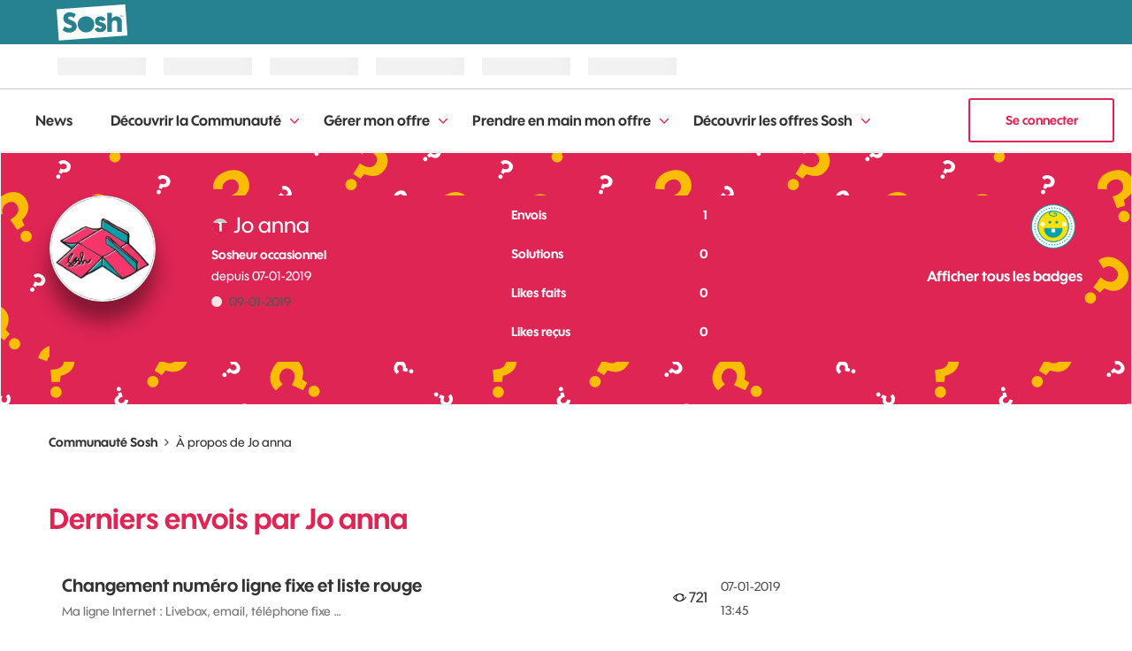

--- FILE ---
content_type: text/html;charset=UTF-8
request_url: https://communaute.sosh.fr/t5/user/viewprofilepage/user-id/856936
body_size: 12659
content:
<!DOCTYPE html><html prefix="og: http://ogp.me/ns#" dir="ltr" lang="fr" class="no-js">
	<head>
	
	<title>
	À propos de Jo anna - Communauté Sosh
</title>
	
	
	
<script type="text/javascript" src="https://iz.sosh.fr/$v=3;i=s_commu_E1;d=1768818354;s=830ac54e4b2b7dc875670ce5111a7e4cdd9d55b0264e62c3d0eb5e09efc416d9/idzone.js"></script>
    <script type="text/javascript">
        var urlC = window.location.href;
        var highlightC = ["communaute", "home"];
        var o_data = { id_tracking: "vRB1wp0t"};
    
        if (urlC.indexOf('t5/Vos-Id') != -1) {
            highlightC = ["communaute", "vos-idees"];
                   o_data.id_tracking = "dwChuoQJ";
        } else if (urlC.indexOf('t5/News') != -1) {
            highlightC = ["communaute", "news"];
                   o_data.id_tracking = "VwL9fm20";
        } else if (urlC.indexOf('t5/TesteurSosh') != -1) {
            highlightC = ["communaute", "testeursosh"];
        } else if (urlC.indexOf('t5/custom/page/page-id/forum-sosh') != -1) {
            highlightC = ["communaute", "forum-entraide"];
                   o_data.id_tracking = "IO62MtPK";
        } else if (urlC.indexOf('coconstruction') != -1) {
            highlightC = ["communaute", "co-construisons"];
                   o_data.id_tracking = "YUYgfIKP";
        }

        var s_confCommon = {
            typeEnv: "prod",
            headerDisplay: true,
            highlightPath: highlightC,
            activeContextualMenu: true,
            authSosh: true,
            isSosh: true,
            tracking: {
                Tealium: {
                      autoLoad : { sync: true , async: true },
                      idBased : true,
                      instanceUrl : '//tags.tiqcdn.com/utag/orange/assistance/prod/utag.js'
                         }
                      }
        };
    </script>
    <script type="text/javascript" src="https://c.woopic.com/libs/common/o_load_responsive.js"></script>

<script type="text/javascript">
    osb_config = {
        locale: 'fr_FR',
        cssUrl: '//c.woopic.com/osb/css/oSocialBar.css',
    };
</script>
<script src="//c.woopic.com/oshare/js/share.min.js"></script>

	<link rel="icon" href="/t5/image/serverpage/avatar-name/145_sport_3/avatar-theme/candy/avatar-collection/Sport_Glisse/avatar-display-size/favicon/version/2?xdesc=1.0"/>
	
	
	<meta content="width=device-width, initial-scale=1.0, user-scalable=yes" name="viewport"/><meta content="text/html; charset=UTF-8" http-equiv="Content-Type"/><link href="https://communaute.sosh.fr/t5/user/viewprofilepage/user-id/856936" rel="canonical"/>
	<meta content="128" property="og:image:width"/><meta content="https://communaute.sosh.fr/t5/image/serverpage/avatar-name/145_sport_3/avatar-theme/candy/avatar-collection/Sport_Glisse/avatar-display-size/profile/version/2?xdesc=1.0" property="og:image"/><meta content="profile" property="og:type"/><meta content="72" property="og:image:height"/><meta content="https://communaute.sosh.fr/t5/user/viewprofilepage/user-id/856936" property="og:url"/><meta content="Jo anna" property="og:title"/><meta content="Jo anna" property="profile:username"/>
	
	
	
	    
            	<link href="/skins/2033482/baa8e6bc4321e9e070e9046536c28f4e/sosh_2023.css" rel="stylesheet" type="text/css"/>
            
	

	
	
	
	
	<link href="https://communaute.sosh.fr/html/@394FB92AE8FBAC0F8A2153B46ECA24AF/assets/favicon.png" rel="icon" sizes="16x16" type="image/png" />
<link href="https://communaute.sosh.fr/html/@A5F2477C2F33605EE0296C3E581304B4/assets/favicon-32x32.png" rel="icon" sizes="32x32" type="image/png" />
<link href="https://communaute.sosh.fr/html/@988739A197D06F9E8E4F51B0D96943EE/assets/favicon-96x96.png" rel="icon" sizes="96x96" type="image/png" />
<link href="https://communaute.sosh.fr/html/@D5CD0C30BD8F077560F74D1E4F2DD8A4/assets/android-icon-192x192.png" rel="icon" sizes="192x192" type="image/png" />
<link href="https://communaute.sosh.fr/html/@0FA1095C01DDA94FC18BB7434B1DE59B/assets/apple-touch-icon.png" rel="apple-touch-icon" />

<script type="text/javascript" src="/t5/scripts/EAA19129A1248A19BBE86A06A73AF336/lia-scripts-head-min.js"></script><script language="javascript" type="text/javascript">
<!--
window.FileAPI = { jsPath: '/html/assets/js/vendor/ng-file-upload-shim/' };
LITHIUM.PrefetchData = {"Components":{},"commonResults":{}};
LITHIUM.DEBUG = false;
LITHIUM.CommunityJsonObject = {
  "Validation" : {
    "image.description" : {
      "min" : 0,
      "max" : 1000,
      "isoneof" : [ ],
      "type" : "string"
    },
    "tkb.toc_maximum_heading_level" : {
      "min" : 1,
      "max" : 6,
      "isoneof" : [ ],
      "type" : "integer"
    },
    "tkb.toc_heading_list_style" : {
      "min" : 0,
      "max" : 50,
      "isoneof" : [
        "disc",
        "circle",
        "square",
        "none"
      ],
      "type" : "string"
    },
    "blog.toc_maximum_heading_level" : {
      "min" : 1,
      "max" : 6,
      "isoneof" : [ ],
      "type" : "integer"
    },
    "tkb.toc_heading_indent" : {
      "min" : 5,
      "max" : 50,
      "isoneof" : [ ],
      "type" : "integer"
    },
    "blog.toc_heading_indent" : {
      "min" : 5,
      "max" : 50,
      "isoneof" : [ ],
      "type" : "integer"
    },
    "blog.toc_heading_list_style" : {
      "min" : 0,
      "max" : 50,
      "isoneof" : [
        "disc",
        "circle",
        "square",
        "none"
      ],
      "type" : "string"
    }
  },
  "User" : {
    "settings" : {
      "imageupload.legal_file_extensions" : "*.jpg;*.JPG;*.jpeg;*.JPEG;*.gif;*.GIF;*.png;*.PNG",
      "config.enable_avatar" : true,
      "integratedprofile.show_klout_score" : true,
      "layout.sort_view_by_last_post_date" : true,
      "layout.friendly_dates_enabled" : false,
      "profileplus.allow.anonymous.scorebox" : false,
      "tkb.message_sort_default" : "views",
      "layout.format_pattern_date" : "dd-MM-yyyy",
      "config.require_search_before_post" : "off",
      "isUserLinked" : false,
      "integratedprofile.cta_add_topics_dismissal_timestamp" : -1,
      "layout.message_body_image_max_size" : 1000,
      "profileplus.everyone" : false,
      "integratedprofile.cta_connect_wide_dismissal_timestamp" : -1,
      "blog.toc_maximum_heading_level" : "",
      "integratedprofile.hide_social_networks" : false,
      "blog.toc_heading_indent" : "",
      "contest.entries_per_page_num" : 20,
      "layout.messages_per_page_linear" : 4,
      "integratedprofile.cta_manage_topics_dismissal_timestamp" : -1,
      "profile.shared_profile_test_group" : false,
      "integratedprofile.cta_personalized_feed_dismissal_timestamp" : -1,
      "integratedprofile.curated_feed_size" : 10,
      "contest.one_kudo_per_contest" : true,
      "integratedprofile.enable_social_networks" : false,
      "integratedprofile.my_interests_dismissal_timestamp" : -1,
      "profile.language" : "fr",
      "layout.friendly_dates_max_age_days" : 31,
      "layout.threading_order" : "thread_descending",
      "blog.toc_heading_list_style" : "disc",
      "useRecService" : false,
      "layout.module_welcome" : "<h2>BIENVENUE SUR NOTRE COMMUNAUTÉ<\/h2>\r\n<p>Venez échanger avec les membres sur le forum, partager vos idées, lire les dernières news Sosh et plus encore...<\/p>",
      "imageupload.max_uploaded_images_per_upload" : 100,
      "imageupload.max_uploaded_images_per_user" : 2000,
      "integratedprofile.connect_mode" : "",
      "tkb.toc_maximum_heading_level" : "2",
      "tkb.toc_heading_list_style" : "disc",
      "sharedprofile.show_hovercard_score" : true,
      "config.search_before_post_scope" : "board",
      "tkb.toc_heading_indent" : "15",
      "p13n.cta.recommendations_feed_dismissal_timestamp" : -1,
      "imageupload.max_file_size" : 3072,
      "layout.show_batch_checkboxes" : false,
      "integratedprofile.cta_connect_slim_dismissal_timestamp" : -1
    },
    "isAnonymous" : true,
    "policies" : {
      "image-upload.process-and-remove-exif-metadata" : false
    },
    "registered" : false,
    "emailRef" : "",
    "id" : -1,
    "login" : "Anonymous"
  },
  "Server" : {
    "communityPrefix" : "/orangefr",
    "nodeChangeTimeStamp" : 1768818099409,
    "tapestryPrefix" : "/t5",
    "deviceMode" : "DESKTOP",
    "responsiveDeviceMode" : "DESKTOP",
    "membershipChangeTimeStamp" : "0",
    "version" : "25.12",
    "branch" : "25.12-release",
    "showTextKeys" : false
  },
  "Config" : {
    "phase" : "prod",
    "integratedprofile.cta.reprompt.delay" : 30,
    "profileplus.tracking" : {
      "profileplus.tracking.enable" : false,
      "profileplus.tracking.click.enable" : false,
      "profileplus.tracking.impression.enable" : false
    },
    "app.revision" : "2512231126-s6f44f032fc-b18",
    "navigation.manager.community.structure.limit" : "1000"
  },
  "Activity" : {
    "Results" : [ ]
  },
  "NodeContainer" : {
    "viewHref" : "https://communaute.sosh.fr/t5/Top/ct-p/top",
    "description" : "",
    "id" : "top",
    "shortTitle" : "Top",
    "title" : "Top",
    "nodeType" : "category"
  },
  "Page" : {
    "skins" : [
      "sosh_2023",
      "theme_hermes",
      "responsive_peak"
    ],
    "authUrls" : {
      "loginUrl" : "/plugins/common/feature/oauth2sso_v2/sso_login_redirect?referer=https%3A%2F%2Fcommunaute.sosh.fr%2Ft5%2Fuser%2Fv2%2Fviewprofilepage%2Fuser-id%2F856936",
      "loginUrlNotRegistered" : "/plugins/common/feature/oauth2sso_v2/sso_login_redirect?redirectreason=notregistered&referer=https%3A%2F%2Fcommunaute.sosh.fr%2Ft5%2Fuser%2Fv2%2Fviewprofilepage%2Fuser-id%2F856936",
      "loginUrlNotRegisteredDestTpl" : "/plugins/common/feature/oauth2sso_v2/sso_login_redirect?redirectreason=notregistered&referer=%7B%7BdestUrl%7D%7D"
    },
    "name" : "ViewProfilePage",
    "rtl" : false,
    "object" : {
      "viewHref" : "/t5/user/viewprofilepage/user-id/856936",
      "id" : 856936,
      "page" : "ViewProfilePage",
      "type" : "User",
      "login" : "Jo anna"
    }
  },
  "WebTracking" : {
    "Activities" : { },
    "path" : "Community:Communauté Sosh"
  },
  "Feedback" : {
    "targeted" : { }
  },
  "Seo" : {
    "markerEscaping" : {
      "pathElement" : {
        "prefix" : "@",
        "match" : "^[0-9][0-9]$"
      },
      "enabled" : false
    }
  },
  "TopLevelNode" : {
    "viewHref" : "https://communaute.sosh.fr/",
    "description" : "",
    "id" : "orangefr",
    "shortTitle" : "Communauté Sosh",
    "title" : "Communauté Sosh",
    "nodeType" : "Community"
  },
  "Community" : {
    "viewHref" : "https://communaute.sosh.fr/",
    "integratedprofile.lang_code" : "fr",
    "integratedprofile.country_code" : "US",
    "id" : "orangefr",
    "shortTitle" : "Communauté Sosh",
    "title" : "Communauté Sosh"
  },
  "CoreNode" : {
    "viewHref" : "https://communaute.sosh.fr/",
    "settings" : { },
    "description" : "",
    "id" : "orangefr",
    "shortTitle" : "Communauté Sosh",
    "title" : "Communauté Sosh",
    "nodeType" : "Community",
    "ancestors" : [ ]
  }
};
LITHIUM.Components.RENDER_URL = "/t5/util/componentrenderpage/component-id/#{component-id}?render_behavior=raw";
LITHIUM.Components.ORIGINAL_PAGE_NAME = 'user/v2/ViewProfilePage';
LITHIUM.Components.ORIGINAL_PAGE_ID = 'ViewProfilePage';
LITHIUM.Components.ORIGINAL_PAGE_CONTEXT = '[base64]';
LITHIUM.Css = {
  "BASE_DEFERRED_IMAGE" : "lia-deferred-image",
  "BASE_BUTTON" : "lia-button",
  "BASE_SPOILER_CONTAINER" : "lia-spoiler-container",
  "BASE_TABS_INACTIVE" : "lia-tabs-inactive",
  "BASE_TABS_ACTIVE" : "lia-tabs-active",
  "BASE_AJAX_REMOVE_HIGHLIGHT" : "lia-ajax-remove-highlight",
  "BASE_FEEDBACK_SCROLL_TO" : "lia-feedback-scroll-to",
  "BASE_FORM_FIELD_VALIDATING" : "lia-form-field-validating",
  "BASE_FORM_ERROR_TEXT" : "lia-form-error-text",
  "BASE_FEEDBACK_INLINE_ALERT" : "lia-panel-feedback-inline-alert",
  "BASE_BUTTON_OVERLAY" : "lia-button-overlay",
  "BASE_TABS_STANDARD" : "lia-tabs-standard",
  "BASE_AJAX_INDETERMINATE_LOADER_BAR" : "lia-ajax-indeterminate-loader-bar",
  "BASE_AJAX_SUCCESS_HIGHLIGHT" : "lia-ajax-success-highlight",
  "BASE_CONTENT" : "lia-content",
  "BASE_JS_HIDDEN" : "lia-js-hidden",
  "BASE_AJAX_LOADER_CONTENT_OVERLAY" : "lia-ajax-loader-content-overlay",
  "BASE_FORM_FIELD_SUCCESS" : "lia-form-field-success",
  "BASE_FORM_WARNING_TEXT" : "lia-form-warning-text",
  "BASE_FORM_FIELDSET_CONTENT_WRAPPER" : "lia-form-fieldset-content-wrapper",
  "BASE_AJAX_LOADER_OVERLAY_TYPE" : "lia-ajax-overlay-loader",
  "BASE_FORM_FIELD_ERROR" : "lia-form-field-error",
  "BASE_SPOILER_CONTENT" : "lia-spoiler-content",
  "BASE_FORM_SUBMITTING" : "lia-form-submitting",
  "BASE_EFFECT_HIGHLIGHT_START" : "lia-effect-highlight-start",
  "BASE_FORM_FIELD_ERROR_NO_FOCUS" : "lia-form-field-error-no-focus",
  "BASE_EFFECT_HIGHLIGHT_END" : "lia-effect-highlight-end",
  "BASE_SPOILER_LINK" : "lia-spoiler-link",
  "FACEBOOK_LOGOUT" : "lia-component-users-action-logout",
  "BASE_DISABLED" : "lia-link-disabled",
  "FACEBOOK_SWITCH_USER" : "lia-component-admin-action-switch-user",
  "BASE_FORM_FIELD_WARNING" : "lia-form-field-warning",
  "BASE_AJAX_LOADER_FEEDBACK" : "lia-ajax-loader-feedback",
  "BASE_AJAX_LOADER_OVERLAY" : "lia-ajax-loader-overlay",
  "BASE_LAZY_LOAD" : "lia-lazy-load"
};
(function() { if (!window.LITHIUM_SPOILER_CRITICAL_LOADED) { window.LITHIUM_SPOILER_CRITICAL_LOADED = true; window.LITHIUM_SPOILER_CRITICAL_HANDLER = function(e) { if (!window.LITHIUM_SPOILER_CRITICAL_LOADED) return; if (e.target.classList.contains('lia-spoiler-link')) { var container = e.target.closest('.lia-spoiler-container'); if (container) { var content = container.querySelector('.lia-spoiler-content'); if (content) { if (e.target.classList.contains('open')) { content.style.display = 'none'; e.target.classList.remove('open'); } else { content.style.display = 'block'; e.target.classList.add('open'); } } e.preventDefault(); return false; } } }; document.addEventListener('click', window.LITHIUM_SPOILER_CRITICAL_HANDLER, true); } })();
LITHIUM.noConflict = true;
LITHIUM.useCheckOnline = false;
LITHIUM.RenderedScripts = [
  "ForceLithiumJQuery.js",
  "jquery.ui.dialog.js",
  "InformationBox.js",
  "jquery.ajax-cache-response-1.0.js",
  "jquery.effects.core.js",
  "Sandbox.js",
  "jquery.tmpl-1.1.1.js",
  "jquery.position-toggle-1.0.js",
  "Cache.js",
  "jquery.ui.widget.js",
  "jquery.json-2.6.0.js",
  "jquery.ui.core.js",
  "PartialRenderProxy.js",
  "jquery.ui.position.js",
  "Events.js",
  "Loader.js",
  "jquery.hoverIntent-r6.js",
  "jquery.iframe-transport.js",
  "Forms.js",
  "Throttle.js",
  "Components.js",
  "LiModernizr.js",
  "Globals.js",
  "jquery.effects.slide.js",
  "ActiveCast3.js",
  "Namespace.js",
  "jquery.iframe-shim-1.0.js",
  "ResizeSensor.js",
  "Auth.js",
  "jquery.css-data-1.0.js",
  "jquery.scrollTo.js",
  "ElementQueries.js",
  "CustomEvent.js",
  "jquery.appear-1.1.1.js",
  "PolyfillsAll.js",
  "jquery.clone-position-1.0.js",
  "Text.js",
  "SpoilerToggle.js",
  "jquery.lithium-selector-extensions.js",
  "Video.js",
  "jquery.ui.mouse.js",
  "DataHandler.js",
  "jquery.fileupload.js",
  "ElementMethods.js",
  "jquery.ui.draggable.js",
  "jquery.js",
  "jquery.ui.resizable.js",
  "OoyalaPlayer.js",
  "jquery.blockui.js",
  "NoConflict.js",
  "jquery.viewport-1.0.js",
  "Lithium.js",
  "AjaxSupport.js",
  "json2.js",
  "DeferredImages.js",
  "jquery.function-utils-1.0.js",
  "jquery.delayToggle-1.0.js",
  "UserBadges.js",
  "prism.js",
  "MessageListActual.js"
];// -->
</script><script type="text/javascript" src="/t5/scripts/D60EB96AE5FF670ED274F16ABB044ABD/lia-scripts-head-min.js"></script></head>
	<body class="lia-user-status-anonymous ViewProfilePage lia-body lia-a11y" id="lia-body">
	
	
	<div id="081-175-7" class="ServiceNodeInfoHeader">
</div>
	
	
	
	

	<div class="lia-page">
		<center>
			
				<script type="text/javascript">
    (function(a,b,c,d){
    a='//tags.tiqcdn.com/utag/orange/assistance/prod/utag.js';
    b=document;c='script';d=b.createElement(c);d.src=a;d.type='text/java'+c;d.async=true;
    a=b.getElementsByTagName(c)[0];a.parentNode.insertBefore(d,a);
    })();
</script><script type="text/javascript">
    var MyCanal = window.innerWidth > 1024 ? "Web" : "Web mobile";
    var isLogged = o_idzone.USER_FULL_NAME.length > 0 ? "Oui" : "Non";
    var urlParams = new URLSearchParams(location.search);
    var searchQuery = urlParams.get('q');
    var domaine = (window.location.hostname == "https://communaute.sosh.fr/") ? "orange-france" : "orange-france-test";
    var typePage = LITHIUM.CommunityJsonObject.Page.name;

    if (LITHIUM.CommunityJsonObject.Page.object.id == 2592379) {
        var typePage = 'landing_ope_logo';
    }

    utag_data = {
        "ns_site"                 : domaine,
        "type_page"               : typePage,
        "canal"                   : MyCanal,
        "segment"                 : "RES",
        "couleur"                 : "Sosh",
        "titre_page"              : document.title,
        "domaine"                 : "Assistance",
        "univers_rattachment"     : "Assistance",
        "univers_affichage"       : "Assistance Communaute",
        "sous_univers"            : "Communaute Sosh",
        "sous_rattachment"        : "Communauté Sosh",
        "user_logged"             : isLogged,
        "id_visite"               : "id_visite",
        "srch_term"               : searchQuery,
        "contenu_libelle"         : "urgence",
        "univers_contenus"        : "convergent|fixe|internet|mobile",
        "USER_IDENT_LEVEL"        :  o_idzone.USER_IDENT_LEVEL,
        "USER_IDENT_TYPE"         :  o_idzone.USER_IDENT_TYPE,
        "USER_EXTERNAL_ID_HASH"   :  o_idzone.USER_EXTERNAL_ID_HASH,
        "USER_SOSH"               :  o_idzone.USER_SOSH,
        "USER_PRO"                :  o_idzone.USER_PRO,
    };
</script>
					
	
	<div class="MinimumWidthContainer">
		<div class="min-width-wrapper">
			<div class="min-width">		
				
						<div class="lia-content">
                            
							
							
							
		
	<div class="lia-quilt lia-quilt-view-profile-page lia-quilt-layout-two-column-main-side lia-top-quilt lia-anonymous-viewing-other">
	<div class="lia-quilt-row lia-quilt-row-header">
		<div class="lia-quilt-column lia-quilt-column-24 lia-quilt-column-single lia-quilt-column-common-header">
			<div class="lia-quilt-column-alley lia-quilt-column-alley-single">
	
		
			<div class="lia-quilt lia-quilt-header lia-quilt-layout-custom-community-header lia-component-quilt-header">
	<div class="lia-quilt-row lia-quilt-row-header-top">
		<div class="lia-quilt-column lia-quilt-column-24 lia-quilt-column-single lia-quilt-column-header-top-content">
			<div class="lia-quilt-column-alley lia-quilt-column-alley-single">
	
		<div class="custom-header-wrapper">
			
		
			<button class="custom-mobile-menu" onClick="expandMobileNavBar()">
    Communauté
</button>

		
			 
 
<div class="custom-community-header-navigation-v3"> <nav role="navigation" id="headerNav"> <ul class="custom-sub-nav" role="menubar"> <li class="custom-nav-menu-item depth1" role="none"> <div class="toggle-menu-button-wrapper"> <a role="menuitem" class="top-level-link menuitem" href="/t5/News/bg-p/Bienvenue">News</a> </div> </li> <li class="custom-nav-menu-item has-children depth1" role="none"> <div class="toggle-menu-button-wrapper"> <a role="menuitem" class="top-level-link menuitem" href="/t5/D%C3%A9couvrir-la-Communaut%C3%A9/ct-p/entre-sosheurs">Découvrir la Communauté</a> <button class="top-level-toggle toggle-menu-children" aria-controls="toggle-category:entre-sosheurs" aria-expanded="false" aria-haspopup="true" aria-label="Développer la vue: Découvrir la Communauté"> <span class="toggle-menu-icon" aria-hidden="true"></span> </button> </div> <div class="nav-child-wrapper nav-child-wrapper-level-2"> <ul id="toggle-category:entre-sosheurs" class="custom-community-header-sub-navigation" role="menu"> <li class="depth2 custom-nav-menu-item" role="none"> <div class="toggle-menu-button-wrapper"> <a role="menuitem" href="/t5/Mes-premiers-pas-Ma-pr%C3%A9sentation/bd-p/premiers-pas-presentation" class="nav-category">Mes premiers pas - Ma présentation</a> </div> </li> <li class="depth2 custom-nav-menu-item" role="none"> <div class="toggle-menu-button-wrapper"> <a role="menuitem" href="/t5/Au-caf%C3%A9-des-Sosheurs/bd-p/cafe-des-sosheurs" class="nav-category">Au café des Sosheurs</a> </div> </li> </ul> </div> </li> <li class="custom-nav-menu-item has-children depth1" role="none"> <div class="toggle-menu-button-wrapper"> <a role="menuitem" class="top-level-link menuitem" href="/t5/G%C3%A9rer-mon-offre/ct-p/deja-client">Gérer mon offre</a> <button class="top-level-toggle toggle-menu-children" aria-controls="toggle-category:deja-client" aria-expanded="false" aria-haspopup="true" aria-label="Développer la vue: Gérer mon offre"> <span class="toggle-menu-icon" aria-hidden="true"></span> </button> </div> <div class="nav-child-wrapper nav-child-wrapper-level-2"> <ul id="toggle-category:deja-client" class="custom-community-header-sub-navigation" role="menu"> <li class="depth2 custom-nav-menu-item" role="none"> <div class="toggle-menu-button-wrapper"> <a role="menuitem" href="/t5/Changer-mon-offre-mes-options/bd-p/changer-offre-options-demenager" class="nav-category">Changer mon offre, mes options - Déménager</a> </div> </li> <li class="depth2 custom-nav-menu-item" role="none"> <div class="toggle-menu-button-wrapper"> <a role="menuitem" href="/t5/Ma-facture-mon-paiement-Mon/bd-p/facture-paiement-suivi-conso" class="nav-category">Ma facture, mon paiement - Mon suivi conso</a> </div> </li> <li class="depth2 custom-nav-menu-item" role="none"> <div class="toggle-menu-button-wrapper"> <a role="menuitem" href="/t5/Ma-ligne-Internet-Livebox-email/bd-p/deja-client-ligne-fixe-livebox" class="nav-category">Ma ligne Internet : Livebox, email, téléphone fixe …</a> </div> </li> <li class="depth2 custom-nav-menu-item" role="none"> <div class="toggle-menu-button-wrapper"> <a role="menuitem" href="/t5/Ma-ligne-Mobile-SIM-PUK/bd-p/deja-client-ligne-mobile" class="nav-category">Ma ligne Mobile : SIM, PUK, téléphone mobile...</a> </div> </li> <li class="depth2 custom-nav-menu-item" role="none"> <div class="toggle-menu-button-wrapper"> <a role="menuitem" href="/t5/Ma-t%C3%A9l%C3%A9vision-par-internet/bd-p/television-tv" class="nav-category">Ma télévision par internet</a> </div> </li> </ul> </div> </li> <li class="custom-nav-menu-item has-children depth1" role="none"> <div class="toggle-menu-button-wrapper"> <a role="menuitem" class="top-level-link menuitem" href="/t5/Prendre-en-main-mon-offre/ct-p/nouveau-client">Prendre en main mon offre</a> <button class="top-level-toggle toggle-menu-children" aria-controls="toggle-category:nouveau-client" aria-expanded="false" aria-haspopup="true" aria-label="Développer la vue: Prendre en main mon offre"> <span class="toggle-menu-icon" aria-hidden="true"></span> </button> </div> <div class="nav-child-wrapper nav-child-wrapper-level-2"> <ul id="toggle-category:nouveau-client" class="custom-community-header-sub-navigation" role="menu"> <li class="depth2 custom-nav-menu-item" role="none"> <div class="toggle-menu-button-wrapper"> <a role="menuitem" href="/t5/Livraison-ma-carte-SIM-mes/bd-p/livraison" class="nav-category">Livraison : ma carte SIM, mes équipements</a> </div> </li> <li class="depth2 custom-nav-menu-item" role="none"> <div class="toggle-menu-button-wrapper"> <a role="menuitem" href="/t5/Ma-ligne-Mobile-activation/bd-p/nouveau-client-ligne-mobile" class="nav-category">Ma ligne Mobile : activation, configuration du téléphone …</a> </div> </li> <li class="depth2 custom-nav-menu-item" role="none"> <div class="toggle-menu-button-wrapper"> <a role="menuitem" href="/t5/Ma-ligne-Internet-configuration/bd-p/nouveau-client-ligne-fixe-livebox" class="nav-category">Ma ligne Internet : configuration Livebox et connexion …</a> </div> </li> <li class="depth2 custom-nav-menu-item" role="none"> <div class="toggle-menu-button-wrapper"> <a role="menuitem" href="/t5/Portabilit%C3%A9-de-mon-num%C3%A9ro-mobile/bd-p/portabilite-numero" class="nav-category">Portabilité de mon numéro mobile ou fixe</a> </div> </li> </ul> </div> </li> <li class="custom-nav-menu-item has-children depth1" role="none"> <div class="toggle-menu-button-wrapper"> <a role="menuitem" class="top-level-link menuitem" href="/t5/D%C3%A9couvrir-les-offres-Sosh/ct-p/avant-souscrire">Découvrir les offres Sosh</a> <button class="top-level-toggle toggle-menu-children" aria-controls="toggle-category:avant-souscrire" aria-expanded="false" aria-haspopup="true" aria-label="Développer la vue: Découvrir les offres Sosh"> <span class="toggle-menu-icon" aria-hidden="true"></span> </button> </div> <div class="nav-child-wrapper nav-child-wrapper-level-2"> <ul id="toggle-category:avant-souscrire" class="custom-community-header-sub-navigation" role="menu"> <li class="depth2 custom-nav-menu-item" role="none"> <div class="toggle-menu-button-wrapper"> <a role="menuitem" href="/t5/Les-forfaits-Sosh-Mobile-Les/bd-p/forfaits-sosh-mobile-options" class="nav-category">Les forfaits Sosh Mobile &amp; Les options</a> </div> </li> <li class="depth2 custom-nav-menu-item" role="none"> <div class="toggle-menu-button-wrapper"> <a role="menuitem" href="/t5/La-Bo%C3%AEte-Sosh-internet-%C3%A0-la/bd-p/forfaits-livebox-options" class="nav-category">La Boîte Sosh : internet à la maison &amp; Les options</a> </div> </li> </ul> </div> </li> </ul> </nav> </div> 

		
			<a class="custom-user-login-button" href="/plugins/common/feature/oauth2sso_v2/sso_login_redirect?referer=https%3A%2F%2Fcommunaute.sosh.fr%2Ft5%2Fuser%2Fviewprofilepage%2Fuser-id%2F856936">  
  Se connecter
</a>



		
	
		</div>
	
	
</div>
		</div>
	</div><div class="lia-quilt-row lia-quilt-row-header-navigation">
		<div class="lia-quilt-column lia-quilt-column-24 lia-quilt-column-single lia-quilt-column-header-navigation-content lia-mark-empty">
			
		</div>
	</div><div class="lia-quilt-row lia-quilt-row-header-hero">
		<div class="lia-quilt-column lia-quilt-column-24 lia-quilt-column-single lia-quilt-column-header-hero-content">
			<div class="lia-quilt-column-alley lia-quilt-column-alley-single">
	
		
			
    <style>
    #lia-body .lia-quilt-row-header-hero {
        background-image: url("/html/assets/Hero - Frame bg communaute.png");
    }
    </style>

		
			<div class="lia-quilt lia-quilt-view-profile-hero lia-quilt-layout-custom-profile-hero lia-component-quilt-view-profile-hero">
	<div class="lia-quilt-row lia-quilt-row-profile-hero">
		<div class="lia-quilt-column lia-quilt-column-10 lia-quilt-column-left lia-quilt-column-profile-hero-left-content">
			<div class="lia-quilt-column-alley lia-quilt-column-alley-left">
	
		<div class="lia-profile-avatar-info">
			
		
			
            <div class="lia-profile-hero-avatar-wrapper lia-component-user-avatar-hero">
                <div class="UserAvatar lia-user-avatar lia-component-common-widget-user-avatar">
	
			
				<span class="UserAvatar lia-link-navigation lia-link-disabled" aria-disabled="true" target="_self" id="link_1"><img class="lia-user-avatar-profile" title="Jo anna" alt="Jo anna" id="display" src="/t5/image/serverpage/avatar-name/145_sport_3/avatar-theme/candy/avatar-collection/Sport_Glisse/avatar-display-size/profile/version/2?xdesc=1.0"/>
					
				</span>
				
			
		
</div>
            </div>
		
		
	
		</div>
	
	

	
		<div class="lia-profile-meta-info">
			
		
			<div class="lia-user-name lia-component-users-widget-profile-user-name">
        
	

	
			<span class="UserName lia-user-name lia-user-rank-Sosheur-occasionnel">
				
		<img class="lia-user-rank-icon lia-user-rank-icon-left" title="Sosheur occasionnel" alt="Sosheur occasionnel" id="display_0" src="/html/@DEE9336DA55365384F0E424EC0C5080E/rank_icons/1_3.png"/>
		
			<span class="lia-link-navigation lia-page-link lia-link-disabled lia-user-name-link" style="" target="_self" aria-disabled="true" itemprop="url" id="link"><span class="">Jo anna</span></span>
		
		
		
		
		
		
		
		
	
			</span>
		

    </div>
		
			
			<div class="lia-user-rank lia-component-user-rank">
				Sosheur occasionnel
			</div>
		
		
			
			<div class="lia-user-registration-date lia-component-registration-date">
				<span class="lia-registration-date-title">depuis </span><span class="DateTime lia-component-common-widget-date">
    

	
		
		
		<span class="local-date">‎07-01-2019</span>
	
	

	
	
	
	
	
	
	
	
	
	
	
	
</span>
			</div>
		
		
			
			<div class="lia-user-online lia-component-user-online">
				<div class="UserOnline">
	
			
				<span class="lia-img-offline lia-fa-offline lia-fa" title="Utilisateur hors ligne" aria-label="Utilisateur hors ligne" role="img" id="display_1"></span>
				<span class="offline">
					<span class="DateTime">
    

	
		
		
		<span class="local-date">‎09-01-2019</span>
	
	

	
	
	
	
	
	
	
	
	
	
	
	
</span>
				</span>
				
			
		
</div>
			</div>
		
		
			
		
	
		</div>
	
	
</div>
		</div><div class="lia-quilt-column lia-quilt-column-06 lia-quilt-column-inner lia-quilt-column-profile-hero-main-content">
			<div class="lia-quilt-column-alley lia-quilt-column-alley-inner">
	
		
			
    
        <div class="custom-profile-statistics">
            <h2>Statistiques de l&#39;Utilisateur</h2>
            <ul>
                <li class="custom-profile-statistics-posts"><span class="profile-stat-number">1</span> Envois</li>
                <li class="custom-profile-statistics-solutions"><span class="profile-stat-number">0</span> Solutions</li>
                <li class="custom-profile-statistics-kudos-given"><span class="profile-stat-number">0</span> Likes faits</li>
                <li class="custom-profile-statistics-kudos-received"><span class="profile-stat-number">0</span> Likes reçus</li>
            </ul>
        </div>

		
	
	
</div>
		</div><div class="lia-quilt-column lia-quilt-column-08 lia-quilt-column-right lia-quilt-column-profile-hero-right-content">
			<div class="lia-quilt-column-alley lia-quilt-column-alley-right">
	
		
			<div class="lia-user-badge-list lia-component-badges-widget-user-badges-list" id="userBadgesListV11">
	<div class="lia-quilt-row lia-quilt-row-standard lia-badge-list">
	
		
            
	<div class="lia-user-badge-display">
		<span class="lia-link-navigation lia-link-disabled" aria-disabled="true" id="link_0"><img title="Premier post" alt="Premier post" tabindex="0" id="display_2" src="/html/@0CF76F35567A0550CBAFD94D40AEF93B/badge_icons/1-1-Sosh-Badge-PremierPost-v1.png"/></span>
		<div class="lia-user-badge-attributes">
			
			
			
		</div>
	</div>

	
	
	
	

		
	
</div>
	<div class="lia-view-all"><a class="lia-link-navigation" id="link_2" href="/t5/badges/userbadgespage/user-id/856936/page/1">Afficher tous les badges</a></div>
</div>
		
			
		    
		
		
	
	
</div>
		</div>
	</div>
</div>
		
	
	
</div>
		</div>
	</div><div class="lia-quilt-row lia-quilt-row-header-bottom">
		<div class="lia-quilt-column lia-quilt-column-24 lia-quilt-column-single lia-quilt-column-header-bottom-content">
			<div class="lia-quilt-column-alley lia-quilt-column-alley-single">
	
		
			<div aria-label="breadcrumbs" role="navigation" class="BreadCrumb crumb-line lia-breadcrumb lia-component-common-widget-breadcrumb">
	<ul role="list" id="list" class="lia-list-standard-inline">
	
		
			<li class="lia-breadcrumb-node crumb">
				<a class="lia-link-navigation crumb-community lia-breadcrumb-community lia-breadcrumb-forum" id="link_3" href="/">Communauté Sosh</a>
			</li>
			
				<li aria-hidden="true" class="lia-breadcrumb-seperator crumb-community lia-breadcrumb-community lia-breadcrumb-forum">
				  
           			 <span>
           				 <span class="lia-img-icon-list-separator-breadcrumb lia-fa-icon lia-fa-list lia-fa-separator lia-fa-breadcrumb lia-fa" alt="" aria-label="" role="img" id="display_3"></span>
  					</span>
          		  
       			 
				</li>
			
		
			<li class="lia-breadcrumb-node crumb final-crumb">
				<span class="lia-link-navigation child-thread lia-link-disabled" aria-disabled="true" id="link_4">À propos de Jo anna</span>
			</li>
			
		
	
</ul>
</div>
		
			
    

		
	
	
</div>
		</div>
	</div><div class="lia-quilt-row lia-quilt-row-header-feedback">
		<div class="lia-quilt-column lia-quilt-column-24 lia-quilt-column-single lia-quilt-column-feedback">
			<div class="lia-quilt-column-alley lia-quilt-column-alley-single">
	
		
			
	

	

		
			
        
        
	

	

    
		
	
	
</div>
		</div>
	</div>
</div>
		
	
	
</div>
		</div>
	</div><div class="lia-quilt-row lia-quilt-row-main">
		<div class="lia-quilt-column lia-quilt-column-18 lia-quilt-column-left lia-quilt-column-main-content">
			<div class="lia-quilt-column-alley lia-quilt-column-alley-left">
	
		
			<div class="lia-panel lia-panel-standard MessageListTaplet Chrome lia-component-forums-widget-recent-messages"><div class="lia-decoration-border"><div class="lia-decoration-border-top"><div> </div></div><div class="lia-decoration-border-content"><div><div class="lia-panel-heading-bar-wrapper"><div class="lia-panel-heading-bar"><span aria-level="3" role="heading" class="lia-panel-heading-bar-title">Derniers envois par Jo anna</span></div></div><div class="lia-panel-content-wrapper"><div class="lia-panel-content">

	

	

	

	
	

	
		
		<div class="SimpleMessageList">
	<div id="messageList" class="MessageList lia-component-forums-widget-message-list">
	<span id="message-listmessageList"> </span>

	

	<div class="t-data-grid single-message-list" id="grid">

	

	

	<table role="presentation" class="lia-list-wide">
        <thead class="lia-table-head" id="columns"><tr><th scope="col" class="messageSubjectColumn lia-data-cell-primary lia-data-cell-text t-first">
			Objet
		</th><th scope="col" class="viewsCountColumn lia-data-cell-secondary lia-data-cell-integer">
			
				
						Visites
					
			
		</th><th scope="col" class="messagePostDateColumn lia-data-cell-secondary lia-data-cell-date t-last">
			
				
						Envoyé
					
			
		</th></tr></thead>
        <tbody>
            <tr class="lia-list-row lia-row-odd lia-js-data-messageUid-2350478 lia-js-data-messageRevision-1 t-first t-last"><td class="messageSubjectColumn lia-data-cell-primary lia-data-cell-text">
			<div class="MessageSubjectCell">
	
			<div class="MessageSubject">

	

	
			<div class="MessageSubjectIcons ">
	
	
	 
	
	
	
				
		<h2 itemprop="name" class="message-subject">
			<span class="lia-message-unread">
				
						<a class="page-link lia-link-navigation lia-custom-event" id="link_5" href="/t5/Ma-ligne-Internet-Livebox-email/Changement-num%C3%A9ro-ligne-fixe-et-liste-rouge/m-p/2350478">
							Changement numéro ligne fixe et liste rouge
							
						</a>
					
			</span>
		</h2>
	
			
	
	
	
	
	
</div>
		

	

	

	

	

	

	
		<div class="message-subject-board">
			<a class="local-time xsmall-text lia-link-navigation" id="link_1_0" href="/t5/Ma-ligne-Internet-Livebox-email/bd-p/deja-client-ligne-fixe-livebox">Ma ligne Internet : Livebox, email, téléphone fixe …</a>
		</div>
	

	
			
					
				
		

	
</div>
		
</div>
		</td><td class="viewsCountColumn lia-data-cell-secondary lia-data-cell-integer">
			721
		</td><td class="messagePostDateColumn lia-data-cell-secondary lia-data-cell-date">
			<span class="DateTime">
    

	
		
		
		<span class="local-date">‎07-01-2019</span>
	
		
		<span class="local-time">13:45</span>
	
	

	
	
	
	
	
	
	
	
	
	
	
	
</span>
		</td></tr>
        </tbody>
    </table>

	

	

    
</div>

	
</div>
	
	
</div>
	
	
	<div class="lia-view-all"><a class="lia-link-navigation view-all-link" rel="nofollow" id="link_6" href="/t5/forums/recentpostspage/post-type/message/user-id/856936">Tout afficher</a></div>
	

</div></div></div></div><div class="lia-decoration-border-bottom"><div> </div></div></div></div>
		
			
		
			
		
			
		
	
	
</div>
		</div><div class="lia-quilt-column lia-quilt-column-06 lia-quilt-column-right lia-quilt-column-side-content">
			<div class="lia-quilt-column-alley lia-quilt-column-alley-right">
	
		
			
	

		
			
		
			
		
			
		
			<li:media-user-images class="lia-component-images-widget-gallery" li-bindable="" li-instance="0" componentId="images.widget.gallery" mode="default"></li:media-user-images>
		
			
		
			
		
	
	
</div>
		</div>
	</div><div class="lia-quilt-row lia-quilt-row-footer">
		<div class="lia-quilt-column lia-quilt-column-24 lia-quilt-column-single lia-quilt-column-common-footer">
			<div class="lia-quilt-column-alley lia-quilt-column-alley-single">
	
		
			<div class="lia-quilt lia-quilt-footer lia-quilt-layout-custom-community-footer lia-component-quilt-footer">
	<div class="lia-quilt-row lia-quilt-row-footer-top">
		<div class="lia-quilt-column lia-quilt-column-24 lia-quilt-column-single lia-quilt-column-footer-top-content lia-mark-empty">
			
		</div>
	</div><div class="lia-quilt-row lia-quilt-row-footer-main">
		<div class="lia-quilt-column lia-quilt-column-24 lia-quilt-column-single lia-quilt-column-footer-main-content lia-mark-empty">
			
		</div>
	</div><div class="lia-quilt-row lia-quilt-row-footer-bottom">
		<div class="lia-quilt-column lia-quilt-column-24 lia-quilt-column-single lia-quilt-column-footer-bottom-content">
			<div class="lia-quilt-column-alley lia-quilt-column-alley-single">
	
		
			<li:common-scroll-to class="lia-component-common-widget-scroll-to" li-bindable="" li-instance="0" componentId="common.widget.scroll-to" mode="default"></li:common-scroll-to>
		
			<div class="LithiumLogo lia-component-common-widget-lithium-logo">
	<a class="lia-link-navigation lia-powered-by-khoros-logo" alt="Généré par Lithium" title="Solutions de réseau social pour GRC et communautés générées par Lithium" target="_blank" rel="noopener" id="link_7" href="https://khoros.com/powered-by-khoros"><img class="lia-img-powered-by-khoros lia-fa-powered lia-fa-by lia-fa-khoros" title="Solutions de réseau social pour GRC et communautés générées par Khoros" alt="Généré par Khoros" aria-label="Solutions de réseau social pour GRC et communautés générées par Khoros" id="display_4" src="/skins/images/DDE8E0AC430984255390A75303F20B1D/responsive_peak/images/powered_by_khoros.svg"/></a>
</div>
		
			
		
			
		
	
	
</div>
		</div>
	</div>
</div>
		
	
	
</div>
		</div>
	</div>
</div>

	
						</div>
					
			</div>								
		</div>
	</div>

				<div id="ext-footer">
</div>
<script type="text/javascript">
head.ready( function() {
    o_footer('','ext-footer');
});
</script>
			
		</center>
	</div>
	
	
	
	
	

	
	
	<script type="text/javascript">
	new Image().src = ["/","b","e","a","c","o","n","/","1","7","2","2","7","8","0","9","4","5","0","9","_","1","7","6","8","8","1","8","3","2","4","4","3","5",".","g","i","f"].join("");
</script>
<script type="text/javascript" src="/t5/scripts/D1ADE0576DD5396F7FE224FF664AC505/lia-scripts-angularjs-min.js"></script><script language="javascript" type="text/javascript">
<!--

LITHIUM.AngularSupport.setOptions({
  "useCsp" : true,
  "useNg2" : false,
  "coreModuleDeps" : [
    "li.directives.media.user-images",
    "li.directives.common.scroll-to",
    "li.directives.common.non-bindable"
  ],
  "debugEnabled" : false
});
LITHIUM.AngularSupport.initGlobal(angular);// -->
</script><script type="text/javascript" src="/t5/scripts/20897635B27CA4BB47B3D3D608984212/lia-scripts-angularjsModules-min.js"></script><script language="javascript" type="text/javascript">
<!--
LITHIUM.AngularSupport.init();LITHIUM.Globals.restoreGlobals(['define', '$', 'jQuery', 'angular']);// -->
</script><script type="text/javascript" src="/t5/scripts/A891BA640C5F2D515C68C52B36F229E3/lia-scripts-common-min.js"></script><script type="text/javascript" src="/t5/scripts/BE8E3DFE1C5E4E2495423B6B7537684F/lia-scripts-body-min.js"></script><script language="javascript" type="text/javascript">
<!--
LITHIUM.Sandbox.restore();
LITHIUM.jQuery.fn.cssData.defaults = {"dataPrefix":"lia-js-data","pairDelimeter":"-","prefixDelimeter":"-"};
LITHIUM.CommunityJsonObject.User.policies['forums.action.message-view.batch-messages.allow'] = false;
  const headerWrapper = document.querySelector(".custom-header-wrapper");
  function expandMobileNavBar() {
    headerWrapper.classList.toggle("show-mobile-menu");
  }
  window.onresize = function(event) {
    headerWrapper.classList.remove("show-mobile-menu");
  };
  window.addEventListener('click', function(event) {
    const isOutside = !event.target.closest('.custom-community-header-navigation-v3');
    const notMenu = !event.target.closest('.custom-mobile-menu');
    if (isOutside && notMenu) {
      headerWrapper.classList.remove("show-mobile-menu");
    }
  });

;(function($) {
   console.log("testing");
   var lastDepth = 1;
   function checkDropdownKey(e) {
       var parent = $(e.target).closest('li.custom-nav-menu-item');
       if (parent.length) {
           var button = $(parent).children('.toggle-menu-button-wrapper').children('.toggle-menu-children');
           if (e.key !== 'Escape' && $(parent).hasClass('has-children')) {
               if (e.key === ' ' || e.key === 'Spacebar' || e.key === 'Enter') {
                   if (e.key !== 'Enter') {
                       toggleSubMenu(button)
                   }
               }
           } else if (e.key === 'Escape') {
               var button = $(e.target).closest('.nav-expanded.depth1').children('.toggle-menu-button-wrapper').children('.toggle-menu-children');
               $(button).focus();
               hideSubMenus();
           }
       }
   }
   function checkDropdownTabKey(e) {
       var parentLi = $(e.target).closest('li');
       var newDepth = 1;
       if ($(e.target).closest('li').hasClass('depth2')) {
           newDepth = 2;
       } else if ($(e.target).closest('li').hasClass('depth3')) {
           newDepth = 3;
       }
       if ($(e.target).hasClass('top-level-link')) {
           hideSubMenus();
       } else {
           var lastLinkPos = 0;
           if (newDepth !== lastDepth) {
               if (newDepth < lastDepth) {
                    hideSubMenus(lastDepth);
                }
                lastDepth = newDepth;
            }
        }
    }
   function toggleSubMenu(button) {
       if (button) {
           if (button.attr('aria-expanded') == 'false') {
               button.attr('aria-expanded','true');
               button.closest('li.custom-nav-menu-item').addClass('nav-expanded');
           } else {
               button.attr('aria-expanded','false');
               button.closest('li.custom-nav-menu-item.nav-expanded').removeClass('nav-expanded');
           }
       }
   }
   function hideSubMenus(depth = 1, desktop = true) {
       if (depth > 1) {
           if (desktop) {
               depth--;
           }
           $('li.custom-nav-menu-item .depth'+depth).find('.toggle-menu-children').attr('aria-expanded','false');
           $('li.custom-nav-menu-item .depth'+depth).removeClass('nav-expanded');
       } else {
           $('li.custom-nav-menu-item .toggle-menu-children').attr('aria-expanded','false');
           $('li.custom-nav-menu-item').removeClass('nav-expanded');
       }
   }
 
   var mobileBreakpoint = 1280;
   $('.toggle-menu-children').click(function (e) {
       e.preventDefault();
       var item = $(this);
 
       if (window.innerWidth < mobileBreakpoint) {
            var nearest = $(item).closest('li.custom-nav-menu-item');
            if ($(nearest).hasClass('depth1')) {
                if (!($(nearest).hasClass('nav-expanded'))) {
                    hideSubMenus(1, false);
                }
            } else if ($(nearest).hasClass('depth2')) {
                if (!($(nearest).hasClass('nav-expanded'))) {
                    hideSubMenus(2, false);
                } 
            }
        }
        toggleSubMenu(item);
    });
 
   $('.custom-sub-nav li').mouseenter(function () {
       if (window.innerWidth >= mobileBreakpoint) {
           var button = $(this).children('.toggle-menu-button-wrapper').children('.toggle-menu-children');
           button.attr('aria-expanded','true');
           $(this).addClass('nav-expanded');
       }
   });
   $('li.has-children').mouseleave(function (e) {
       if (window.innerWidth >= mobileBreakpoint) {
           if ($(this).hasClass('depth2')) {
               hideSubMenus(2);
           } else {
               hideSubMenus();
           }
       }
   });
   $('.custom-community-header-sub-navigation li.depth2').mouseleave(function () {
       if (window.innerWidth >= mobileBreakpoint) {
           $(this).find('.toggle-menu-children').attr('aria-expanded','false');
           $(this).removeClass('nav-expanded');
       }
   });
 
   $( window ).resize(function() {
       if (window.innerWidth >= mobileBreakpoint) {
           hideSubMenus();
       }
   });
 
   var eventTarget = document.getElementById('headerNav');
   eventTarget.onkeyup = function (evt) {
       e = evt || window.event;
       if (e.key === 'Tab') {
           checkDropdownTabKey(e)
       } else if (e.key === 'Escape') {
           checkDropdownKey(e)
       }
       else if ((e.key === ' ' || e.key === 'Spacebar' || e.key === 'Enter')) {
           if (!($(e.target).is('a'))) {
               checkDropdownKey(e)
           }
       }
   };
 
})(LITHIUM.jQuery);

LITHIUM.UserBadges({"viewAllSelector":"lia-view-all","userBadgesComponentSelector":"lia-user-badge-list","badgeListSelector":"lia-badge-list","badgeDisplaySelector":"lia-user-badge-display"});
LITHIUM.InformationBox({"updateFeedbackEvent":"LITHIUM:updateAjaxFeedback","componentSelector":"#pageInformation","feedbackSelector":".InfoMessage"});
LITHIUM.InformationBox({"updateFeedbackEvent":"LITHIUM:updateAjaxFeedback","componentSelector":"#informationbox","feedbackSelector":".InfoMessage"});
LITHIUM.Form.resetFieldForFocusFound();
LITHIUM.CustomEvent('.lia-custom-event', 'click');
LITHIUM.MessageListActual({"selectors":{"emptyCellClass":".lia-component-common-column-empty-cell","listRowSelector":".lia-list-row","triangleTopClass":".triangletop"},"misc":{"unsolvedStatus":"Non résolu","solvedStatus":"Résolu","threadUnreadClass":"lia-list-row-thread-unread","escalatedStatus":"Exagéré","threadClass":"lia-list-row-thread","threadSolvedClass":"lia-list-row-thread-solved","readonlyStatus":"Lecture seule","unreadStatus":"Non lu","threadEscalatedClass":"lia-list-row-thread-escalated","threadReadOnlyClass":"lia-list-row-thread-readonly"}});
;(function($) {
    $(document).ready(function() {
      var search_submit_span = $(".lia-search-input-field > .lia-button-wrapper.lia-button-wrapper-secondary.lia-button-wrapper-searchForm-action");
      var search_autocomplete = $(".lia-search-input-field > input.lia-autocomplete-input")[0];
      search_submit_span.insertAfter(search_autocomplete);
    });
})(LITHIUM.jQuery);

LITHIUM.PartialRenderProxy({"limuirsComponentRenderedEvent":"LITHIUM:limuirsComponentRendered","relayEvent":"LITHIUM:partialRenderProxyRelay","listenerEvent":"LITHIUM:partialRenderProxy"});
LITHIUM.AjaxSupport.defaultAjaxFeedbackHtml = "<div class=\"lia-inline-ajax-feedback lia-component-common-widget-ajax-feedback\">\n\t\t\t<div class=\"AjaxFeedback\" id=\"ajaxFeedback_a6fb42f7353010\"><\/div>\n\t\t\t\n\t\n\n\t\n\n\t\t<\/div>";
LITHIUM.AjaxSupport.defaultAjaxErrorHtml = "<span id=\"feedback-errorfeedback_a6fb42f741e769\"> <\/span>\n\n\t\n\t\t<div class=\"InfoMessage lia-panel-feedback-inline-alert lia-component-common-widget-feedback\" id=\"feedback_a6fb42f741e769\">\n\t\t\t<div role=\"alert\" class=\"lia-text\">\n\t\t\t\t\n\n\t\t\t\t\n\t\t\t\t\t<p ng-non-bindable=\"\" tabindex=\"0\">\n\t\t\t\t\t\tDésolé, mais il est impossible d'exécuter l'action requise.\n\t\t\t\t\t<\/p>\n\t\t\t\t\n\n\t\t\t\t\n\n\t\t\t\t\n\n\t\t\t\t\n\t\t\t<\/div>\n\n\t\t\t\n\t\t<\/div>";
LITHIUM.AjaxSupport({"ajaxOptionsParam":{"event":"LITHIUM:partialRenderProxyRelay","parameters":{"javascript.ignore_combine_and_minify":"true"}},"tokenId":"ajax","elementSelector":document,"action":"partialRenderProxyRelay","feedbackSelector":false,"url":"https://communaute.sosh.fr/t5/user/v2/viewprofilepage.liabase.basebody.partialrenderproxy:partialrenderproxyrelay?t:ac=user-id/856936","ajaxErrorEventName":"LITHIUM:ajaxError","token":"gU8ucI4nMqbUJJX9aX1w_073f4DVSs0efiZrH1_174Y."});
LITHIUM.Auth.API_URL = "/t5/util/authcheckpage";
LITHIUM.Auth.LOGIN_URL_TMPL = "/plugins/common/feature/oauth2sso_v2/sso_login_redirect?referer=https%3A%2F%2FREPLACE_TEXT";
LITHIUM.Auth.KEEP_ALIVE_URL = "/t5/status/blankpage?keepalive";
LITHIUM.Auth.KEEP_ALIVE_TIME = 300000;
LITHIUM.Auth.CHECK_SESSION_TOKEN = '5cAVVoSvrTYbBI4qhSpz4VD4loSsUgcovKUpkglJMJo.';
LITHIUM.AjaxSupport.useTickets = false;
LITHIUM.Cache.CustomEvent.set([{"elementId":"link_5","stopTriggerEvent":false,"fireEvent":"LITHIUM:selectMessage","triggerEvent":"click","eventContext":{"message":2350478}}]);
LITHIUM.Loader.runJsAttached();
// -->
</script></body>
</html>

--- FILE ---
content_type: text/javascript
request_url: https://c.woopic.com/oshare/js/share.min.js
body_size: 6128
content:
((f,g)=>{f.oShare||(f.oShare=new function(){var c=this,l={confId:null,className:"share-enabled",allowXhrCalls:!0,debug:!1,fb:{appId:null}},d=null,u=!1,p={},a={},h=[];c.getConfId=function(){return l.confId},c.getUser=function(){return d},c.isXHRAllowed=function(){return 1==l.allowXhrCalls},c.storage=new function(){var o=this,u="ABCDEFGHIJKLMNOPQRSTUVWXYZabcdefghijklmnopqrstuvwxyz0123456789+/=";o.get=function(e,t){if(p){e=localStorage.getItem(e);if(t&&e){t=e;if(t){for(var n,a,o,r,i,s,c="",l=0,d=t.replace(/[^A-Za-z0-9\+\/\=]/g,"");o=u.indexOf(d.charAt(l++)),n=(15&(r=u.indexOf(d.charAt(l++))))<<4|(i=u.indexOf(d.charAt(l++)))>>2,a=(3&i)<<6|(s=u.indexOf(d.charAt(l++))),c+=String.fromCharCode(o<<2|r>>4),64!==i&&(c+=String.fromCharCode(n)),64!==s&&(c+=String.fromCharCode(a)),l<d.length;);try{return JSON.parse(c)}catch(e){}}return{};return}else return e}return null},o.set=function(e,t,n,a){return p&&(a&&(t=(e=>{e=JSON.stringify(e);for(var t,n,a,o,r,i,s="",c=0;a=(t=e.charCodeAt(c++))>>2,o=(3&t)<<4|(t=e.charCodeAt(c++))>>4,r=(15&t)<<2|(n=e.charCodeAt(c++))>>6,i=63&n,isNaN(t)?r=i=64:isNaN(n)&&(i=64),s+=u.charAt(a)+u.charAt(o)+u.charAt(r)+u.charAt(i),c<e.length;);return s})(t)),localStorage.setItem(e,t)),o},o.clear=function(e){e?localStorage.removeItem(e):localStorage.clear()};var p=(()=>{var e="test",t="testval";if("undefined"!=typeof localStorage)try{if(localStorage.setItem(e,t),localStorage.getItem(e)===t)return!0}catch(e){}return!1})()},c.cookies=new function(e,t,n){var a,o=this,r=[];function i(e){for(var t,n,a={},o=e?e.split("; "):[],r=0;r<o.length;r++)t=o[r],n=void 0,n=(n=t.indexOf("="))<0?t.length:n,a[(t={key:decodeURIComponent(t.substr(0,n)),value:decodeURIComponent(t.substr(n+1))}).key]===g&&(a[t.key]=t.value);return a}function s(e,t){switch(t=t||new Date,typeof e){case"number":e=new Date(t.getTime()+1e3*e);break;case"string":e=new Date(e)}if(e&&(n=e,"[object Date]"!==Object.prototype.toString.call(n)||isNaN(n.getTime())))throw new Error("`expires` parameter cannot be converted to a valid Date instance");var n;return e}o.get=function(e){return a!==document.cookie&&(r=i(document.cookie),a=document.cookie),r[e]},o.set=function(e,t,n){return(n={path:n&&n.path||"/",domain:n&&n.domain||null,expires:n&&n.expires||null,secure:n&&n.secure!==g?n.secure:null}).expires=s(t===g?1:n.expires),document.cookie=(t=t,n=n,e=(e=(e=(e=e).replace(/[^#$&+\^`|]/g,encodeURIComponent)).replace(/\(/g,"%28").replace(/\)/g,"%29"))+"="+(t=(t+"").replace(/[^!#$&+\:<\[\]~]/g,encodeURIComponent)),(e+=(n=n||{}).path?";path="+n.path:"")+(n.domain?";domain="+n.domain:"")+(n.expires?";expires="+n.expires.toUTCString():"")+(n.secure?";secure":"")),o},o.expire=function(e,t){return o.set(e,g,t)},navigator.cookieEnabled},c.log=function(e,t,n){l.debug&&"undefined"!=typeof console&&"function"==typeof console[t]&&console[t=t||"log"]("["+(n=n||"oShare Core")+"] "+e)},c.setAdapter=function(e){for(var t in e)c[t]=e[t]},c.init=function(e){l=c.extend(l,e||{})},c.load=function(){var e,t,n,a,o=c.get("[class^=osocial-]");function r(){return Math.floor(65536*(1+Math.random())).toString(16).substring(1)}h=[],u||(t=document.getElementsByTagName("head")[0],(n=document.createElement("link")).type="text/css",n.rel="stylesheet",n.href="https://cdn.woopic.com/v1/AUTH_ff29806e007b40f8a2412b13b865cd25/oshare/css/share-1ebb9db045.css",t.appendChild(n),u=!0),d||((n=c.storage.get(t="__osocial"))?d=n:(n=c.cookies.get(t),a=new Date,d=n||r()+r()+r(),a.setDate(a.getDate()+90),c.storage.set(t,c.user,{expires:a.toGMTString()}))),"function"==typeof f.oShareInit&&f.oShareInit();for(var i=new RegExp(l.className),s=0;s<o.length;s++)!1===i.test(o[s].className)&&null!==(e=o[s].className.match(/osocial-([a-z]+)( |$)/))[1]&&void 0!==p[e[1]]&&(h.push(new p[e[1]](o[s],c)),c.addClass(o[s],l.className));c.trigger("oShareInitialized")},c.reload=function(e){for(var t=0;t<h.length;t++)"function"==typeof h[t].reload&&h[t].reload(e)},c.registerPlugin=function(e,t){"function"!=typeof p[e]?p[e]=t:c.log("Plugin "+e+" already defined","warn")},c.setCache=function(e,t,n){void 0===a[e]&&(a[e]={}),a[e][t]=n},c.getCache=function(e,t){return void 0!==a[e]?a[e][t]:null}},f.addEventListener?f.addEventListener("load",oShare.load,!1):f.attachEvent&&f.attachEvent("onload",oShare.load))})(window),oShare.setAdapter({extend:function(e,t){for(var n in t)"object"!=typeof e[n]||"object"!=typeof t[n]?e[n]=t[n]:e[n]=oShare.extend(e[n],t[n]);return e},get:function(e,t){return(t=void 0===t?document:t).querySelectorAll(e)},isDOMNode:function(e){return 1===e.nodeType||11===e.nodeType||9===e.nodeType},addClass:function(e,t){oShare.isDOMNode(e)&&(e=[e]);for(var n=0;n<e.length;n++)oShare.hasClass(e[n],t)||(e[n].className+=" "+t)},hasClass:function(e,t){return e.className.match(new RegExp("(\\s|^)"+t+"(\\s|$)"))},removeClass:function(e,t){oShare.isDOMNode(e)&&(e=[e]);for(var n=0;n<e.length;n++)e[n].className=e[n].className.replace(new RegExp("(\\s|^)"+t+"(\\s|$)")," ")},data:function(e,t,n){function a(e){try{var t=JSON.parse(e);t&&(e=t)}catch(e){}return e="string"!=typeof e||"false"!=e&&"true"!=e?e:"true"==e}var o,r,i=e&&e.attributes,s=i.length;if(s&&1===e.nodeType)for(;s--;)if(i[s]&&0===(o=i[s].name).indexOf("data-")){if(o=o.slice(5).replace(/-([\da-z])/gi,function(e,t){return t.toUpperCase()}),void 0!==t&&o===t)return a(i[s].value);void 0===t&&((r=r||{})[o]=a(i[s].value))}return r},html:function(e,t){for(var n=0;n<e.length;n++)e[n].innerHTML=t},ajax:function(e){if(oShare.isXHRAllowed()){var t;if(e=oShare.extend({async:!0,type:"GET",dataType:"json",data:{},url:"",success:function(){},error:function(){},cache:!1},e),window.XMLHttpRequest)t=new XMLHttpRequest;else if(window.ActiveXObject)try{t=new ActiveXObject("Msxml2.XMLHTTP")}catch(e){try{t=new ActiveXObject("Microsoft.XMLHTTP")}catch(e){t=null}}if(t){var n=null,a="";if("string"!=typeof e.data)for(var o in e.data)a+=(""!=a?"&":"")+o+"="+e.data[o];else a=e.data;"GET"===e.type&&""!==a&&(e.url=[e.url,a].join(-1<e.url.indexOf("?")?"&":"?")),t.open(e.type,e.url,e.async),t.onreadystatechange=function(){if(4==t.readyState&&200==t.status){if("json"===e.dataType)try{n=JSON.parse(t.responseText)}catch(e){n={}}else n=t.responseText;"function"==typeof e.success&&e.success(n)}else 4==t.readyState&&"function"==typeof e.error&&e.error(t.status,t.responseText)},"GET"===e.type?t.send(null):(t.setRequestHeader("Content-Type","application/x-www-form-urlencoded"),t.send(a))}}},prepend:function(e,t){oShare.isDOMNode(e)&&e.insertBefore(t,e.firstChild)},append:function(e,t){oShare.isDOMNode(e)&&e.appendChild(t)},create:function(e){var t=e.match(/^<([\w]+)(?:\s*)([^>]+)?(?:\s*)>(.*)<\/[\w]+>$/);if(t){var n=document.createElement(t[1]);if(n.innerHTML=t[3],t[2]=t[2].replace(/^\s+|\s+$/gm,""),t[2].length)for(var a,o=/([\w]+)=(?:'|")([^"']+)(?:'|")\s*/g;a=o.exec(t[2]);)"class"!==a[1]?n[a[1]]=a[2]:n.className=a[2]}return n},on:function(t,e,n,a){function o(e){n.apply(t,[a||null,e])}t.addEventListener?t.addEventListener(e,o,!1):t.attachEvent&&(/click|mousedown|mouseup|keydown|keyup|mouseover|mouseout|mouseenter/i.test(e)&&(e="on"+e),t.attachEvent(e,o))},trigger:function(e,t,n){n=n||{},t=t||document;try{new CustomEvent("test")}catch(e){if(!document.createEvent)return!1;window.CustomEvent=(o=window.CustomEvent?"CustomEvent":"Event",r={bubbles:!1,cancelable:!1,detail:null},function(e,t){var n=document.createEvent(o);return null!=e?a.call(n,e,(t=t||r).bubbles,t.cancelable,t.detail):n.initCustomEvent=a,n})}function a(e,t,n,a){this["init"+o](e,t,n,a),"detail"in this||(this.detail=a)}var o,r,e=new CustomEvent(e,{detail:n});t.dispatchEvent(e)},attr:function(e,t,n){return void 0===n?e.getAttribute?e.getAttribute(t):null:e.setAttribute?e.setAttribute(t,n):e}}),oShare.registerPlugin("share",function(e){var r=this,u={},p="oshare",i="//pms.orange.fr/module/socialgraf/"+oShare.getConfId()+"/shares/",h="Share Plugin",f={networks:["facebook","twitter","linkedin","pinterest"],action:"share",caption:"partagez",count:null,url:null,text:document.title,shortenTotal:!1,enableCounter:!0,enableTracking:!0,trackingMode:"gstat",comscoreTag:"",usePlugins:!1,showShared:!1,skin:"",facebook:{layout:"button_count",width:"",send:"false",faces:"false",colorscheme:"",font:"",lang:"fr_FR",name:"Facebook",shortname:"fb",text:""},twitter:{count:"horizontal",hashtags:"",via:"",related:"",lang:"fr",name:"Twitter",shortname:"tw",dnt:!0,text:""},linkedin:{counter:"right",name:"LinkedIn",lang:"fr_FR",shortname:"in",text:"",summary:""},pinterest:{media:"",layout:"beside",color:"white",name:"Pinterest",shortname:"pin",text:""},viadeo:{text:"",encodeURL:!1,shortname:"via",name:"Viadeo"}};function a(){for(var e,t,n,a=oShare.storage.get(p,!0),o=0;o<f.networks.length;o++)if(e=f.networks[o],t=f[e])if(f.usePlugins){l=d=i=c=s=r=void 0;var r=e;opt=f[r];var i,s=encodeURIComponent(f.url),c=encodeURIComponent(f.text);switch(r){case"facebook":oShare.append(u,'<div class="oshare-pbt facebook"><div id="fb-root"></div><div class="fb-like" data-href="'+s+'" data-send="'+opt.send+'" data-layout="'+opt.layout+'" data-width="'+opt.width+'" data-show-faces="'+opt.faces+'" data-action="'+opt.action+'" data-colorscheme="'+opt.colorscheme+'" data-font="'+opt.font+'"></div></div>'),"undefined"==typeof FB?((e,t)=>{var n=e.getElementsByTagName("script")[0];e.getElementById(t)||((e=e.createElement("script")).id=t,e.src="//connect.facebook.net/"+opt.lang+"/all.js#xfbml=1",n.parentNode.insertBefore(e,n))})(document,"facebook-jssdk"):FB.XFBML.parse();break;case"twitter":oShare.append(u,'<div class="oshare-pbt twitter"><a href="https://twitter.com/share" class="twitter-share-button" data-url="'+s+'" data-count="'+opt.count+'" data-text="'+c+'" data-via="'+opt.via+'" data-hashtags="'+opt.hashtags+'" data-related="'+opt.related+'" data-lang="'+opt.lang+'">Tweet</a></div>'),"undefined"==typeof twttr?(i=document.createElement("script"),d=document.getElementsByTagName("script")[0],i.type="text/javascript",i.async=!0,i.src="//platform.twitter.com/widgets.js",d.parentNode.insertBefore(i,d)):$oShare.ajax({url:"//platform.twitter.com/widgets.js",dataType:"script",cache:!0});break;case"linkedin":oShare.append(u,'<div class="oshare-pbt linkedin"><script type="IN/Share" data-url="'+s+'" data-counter="'+opt.counter+'"><\/script></div>'),void 0===window.IN?(l=document.createElement("script"),d=document.getElementsByTagName("script")[0],l.type="text/javascript",l.async=!0,l.src="//platform.linkedin.com/in.js",l.innerHTML="lang: "+opt.lang,d.parentNode.insertBefore(l,d)):window.IN.init();break;case"pinterest":oShare.append(u,'<div class="oshare-pbt pinterest"><a href="https://pinterest.com/pin/create/button/?url='+s+"&media="+opt.media+"&description="+c+'" data-pin-do="buttonPin" data-pin-config="'+opt.layout+'" data-pin-color="'+opt.color+'">Pin It</a></div>');var l=document.createElement("script"),d=document.getElementsByTagName("script")[0];l.type="text/javascript",l.async=!0,l.src="//assets.pinterest.com/js/pinit.js",d.parentNode.insertBefore(l,d)}}else r="oshare-bt "+t.shortname+" o_r_url_social_"+e,a&&a[f.url]&&a[f.url][e]&&(r+=" shared"),(n=oShare.create('<a href="#" class="'+r+'" title="Partager sur '+t.name+'"><i class="icon-'+e+'"></i></a>')).networkId=e,oShare.on(n,"click",function(e,t){t.preventDefault?t.preventDefault():t.returnValue=!1;var n,a,o=this,r=o.networkId,i=f,s=(void 0!==i[r].url&&""!=i[r].url?i[r]:i).url,c=""!==i[r].text?encodeURIComponent(i[r].text):encodeURIComponent(i.text);switch(void 0!==i[r].encodeURL&&1!=i[r].encodeURL||(s=encodeURIComponent(s)),r){case"facebook":n=window.open("https://www.facebook.com/sharer/sharer.php?u="+s,"","toolbar=0, status=0, width=900, height=500");break;case"twitter":n=window.open("https://twitter.com/intent/tweet?text="+c+"&url="+s+(""!==i[r].via?"&via="+i[r].via:""),"","toolbar=0, status=0, width=650, height=360");break;case"linkedin":n=window.open("https://www.linkedin.com/shareArticle?mini=true&url="+s+"&title="+c+(""!==i[r].summary?"&summary="+encodeURIComponent(i[r].summary):""),"linkedin","toolbar=no,width=550,height=550");break;case"pinterest":var l,d=void 0!==i[r].media&&""!=i[r].media?i[r].media:"";""===d&&(l=oShare.get('meta[property="og:image"]'))&&(d=oShare.attr(l,"content")),n=window.open("https://pinterest.com/pin/create/button/?url="+s+(d?"&media="+encodeURIComponent(d):"")+"&description="+c,"pinterest","toolbar=no,width=700,height=300");break;case"viadeo":n=window.open("https://www.viadeo.com/shareit/share/?url="+s+"&title="+c+"&urllanguage=fr","viadeo","toolbar=no,width=550,height=550")}n&&(a=window.setInterval(function(){try{null!=n&&!n.closed||(window.clearInterval(a),i.showShared&&oShare.addClass(o,"shared"),e=r,(t=oShare.storage.get(p,!0))&&t[f.url]&&t[f.url][e]||((t=t||[])[f.url]||(t[f.url]={}),t[f.url][e]=1,(e=new Date).setDate(e.getDate()+7),oShare.storage.set(p,t,{expires:e.toGMTString()},!0)),g(r))}catch(e){}var e,t},1e3)),t=e.network.name,e=this.href.substring(0,this.href.length-1),!0===f.enableTracking&&("gstat"===f.trackingMode.toLowerCase()?"function"==typeof o_changeAllLinks&&oShare.ajax({url:e}):"comscore"===f.trackingMode.toLowerCase()&&f.comscoreTag.length&&"undefined"!=typeof utag&&utag.link&&(2<=(e=f.comscoreTag.split(",")).length?utag.link({track_page:encodeURIComponent(e[0].replace(/^\s+|\s+$/g,"")),track_zone:encodeURIComponent(e[1].replace(/^\s+|\s+$/g,"")),track_nom:"share "+t,track_type_evt:"clic"}):oShare.log("Comscore tag not found or invalid (should be 2 parameters, "+e.length+" found)","warn",h)))},{network:t}),oShare.append(u,n)}function s(e){e=Number(e)===e&&e%1==0?e:0;var t=oShare.get(".oshare-count",u),n=e?f.shortenTotal?(1e6<=(n=e)?n=(n/1e6).toFixed(2)+"M":1e3<=n&&(n=n%1e3==0?n/1e3:(n/1e3).toFixed(1),n+="k"),n):e:"",a=e?"partage"+(1<e?"s":""):f.caption;t.length?t=t[0]:(t=oShare.create('<span class="oshare-count"></span>'),oShare.prepend(u,t)),t.innerHTML='<span class="count">'+n+'</span> <span class="label'+(e?"":" solo")+'">'+a+"</span>"}function g(e){var t,n;oShare.getConfId()&&"twitter"!==e&&(n="",(t=oShare.get('meta[property="og:title"]'))&&(n=oShare.attr(t,"content")),oShare.ajax({url:i+encodeURIComponent(encodeURIComponent(f.url))+"?format=json",type:"POST",data:{user:oShare.getUser(),nw:e,_id:f.url,title:n||"",category:"",action:r.id}}))}function t(e){var t;if(u=e,(f=oShare.extend(f,oShare.data(e))).url||(t=document.querySelector?document.querySelector("link[rel='canonical']"):null,f.url=(t||document.location).href),""!==f.skin&&oShare.addClass(e,f.skin),"string"==typeof f.networks){f.networks=f.networks.split(",");for(var n=0;n<f.networks.length;n++)f.networks[n]=f.networks[n].replace(/^\s+|\s+$/g,"")}a(),f.usePlugins||function t(e){!0!==f.enableCounter&&s(0);var n=(n=oShare.getCache(r.id,f.url))||{refs:[r],count:{total:"undefined"}};if(void 0!==e&&(n.count.total=e),"string"==typeof n.count.total)if(null!==f.count)n.count.total=f.count;else{if("pending"===n.count.total)return void setTimeout(function(){t()},200);if(oShare.getConfId())return n.count.total="pending",oShare.setCache(r.id,f.url,n),void oShare.ajax({url:i+encodeURIComponent(encodeURIComponent(f.url))+"?format=json",success:function(e){t(e.total)},error:function(){t(0)}})}s(n.count.total);for(var a=!1,o=0;o<n.refs.length;o++)if(n.refs[o]==r){a=!0;break}a||n.refs.push(r),oShare.setCache(r.id,f.url,n)}(),!0===f.enableTracking&&"gstat"===f.trackingMode.toLowerCase()&&"function"==typeof o_changeAllLinks&&u&&o_changeAllLinks([u])}r.id="share",r.reload=function(e){u.innerHTML="",void 0!==e&&oShare.data(u,"url",e),t(u)},t(e)});